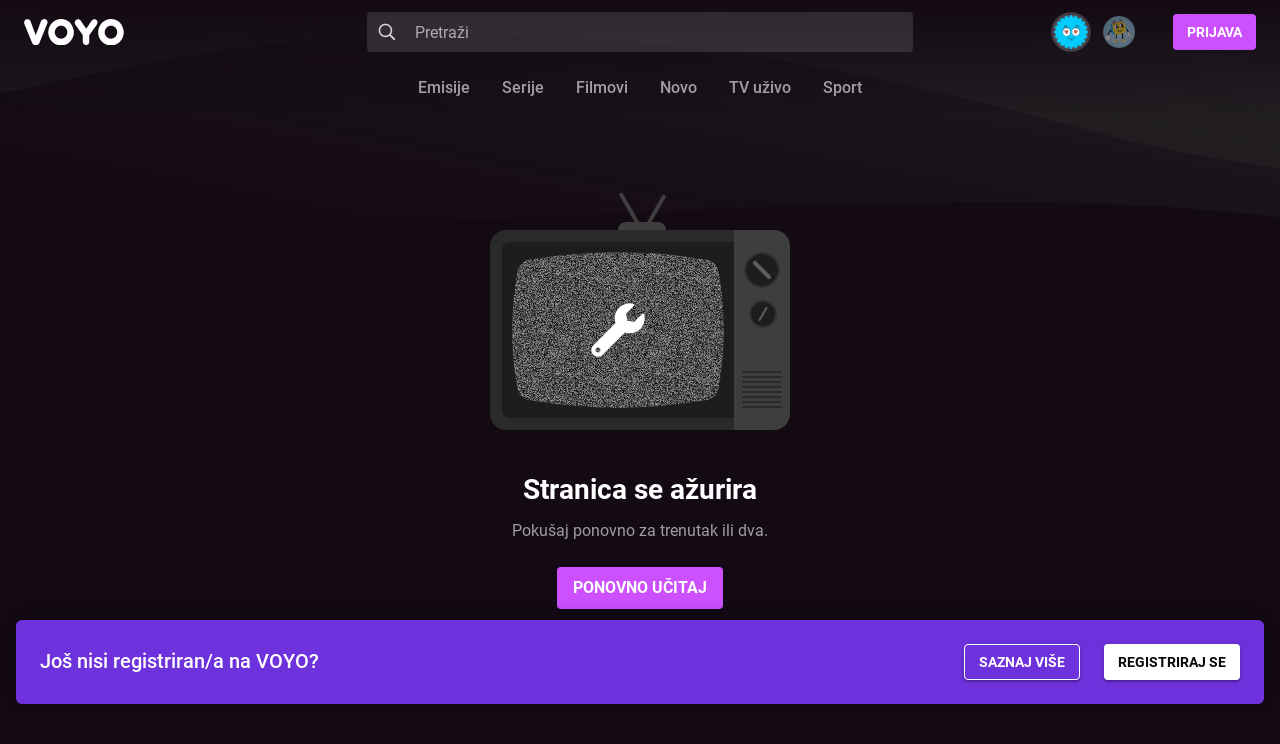

--- FILE ---
content_type: image/svg+xml
request_url: https://voyo.rtl.hr/assets/img/icons/icon-solid-wrench.svg
body_size: 120
content:
<svg id="Layer_1" data-name="Layer 1"   xmlns="http://www.w3.org/2000/svg" xmlns:xlink="http://www.w3.org/1999/xlink"  viewBox="0 0 24 24" aria-hidden="true"><title>icon-solid-wrench</title><path d="M21.8332 6.26165C21.7457 5.90892 21.3043 5.78939 21.0473 6.04642L18.1426 8.9511L15.4911 8.5093L15.0493 5.85775L17.954 2.95307C18.2126 2.69447 18.0879 2.25385 17.7329 2.16557C15.8821 1.70697 13.8442 2.20111 12.3977 3.6472C10.8493 5.19564 10.4231 7.44017 11.0677 9.39719L2.73213 17.7327C1.75596 18.7089 1.75596 20.2917 2.73213 21.2679C3.7083 22.244 5.2911 22.244 6.26727 21.2679L14.5958 12.9394C16.5536 13.5921 18.7938 13.1612 20.3524 11.6027C21.8004 10.1546 22.2938 8.1136 21.8332 6.26165V6.26165ZM4.50009 20.4374C3.98251 20.4374 3.56259 20.0175 3.56259 19.4999C3.56259 18.9819 3.98251 18.5624 4.50009 18.5624C5.01767 18.5624 5.43759 18.9819 5.43759 19.4999C5.43759 20.0175 5.01767 20.4374 4.50009 20.4374Z"/></svg>

--- FILE ---
content_type: application/javascript
request_url: https://voyo.rtl.hr/440-es2015.f4334f5c49fcc3bc034a.js
body_size: 4533
content:
(self.webpackChunkpoponline_sites=self.webpackChunkpoponline_sites||[]).push([[440],{20440:function(t,n,e){"use strict";e.r(n),e.d(n,{InfoModule:function(){return rt}});var o=e(40098),i=e(59414),c=e(613),s=e(15179),r=e(85510),a=e(78012);let l=(()=>{class t{constructor(t){this.response=t}ngOnInit(){this.response&&this.response.status(404)}}return t.\u0275fac=function(n){return new(n||t)(a.Y36("RESPONSE",8))},t.\u0275dir=a.lG2({type:t}),t.\u0275prov=a.Yz7({token:t,factory:t.\u0275fac}),t})();var p=e(44213),d=e(68707),u=e(20271),f=e(20741),g=e(55385),Z=e(53206),x=e(67776),v=e(59126);function m(t,n){if(1&t&&a._UZ(0,"onl-voyo-box-slider",5),2&t){const t=a.oxw(2).$implicit,n=a.oxw();a.Q6J("items",n.front.getBoxPayload(t.dataId))("name",t.name)("dataId",t.dataId)("scrollToOptions",n.scrollToOptions)}}function h(t,n){if(1&t&&a._UZ(0,"onl-voyo-box-recommended-loader",6),2&t){const t=a.oxw(2).$implicit,n=a.oxw();a.Q6J("scrollToOptions",n.scrollToOptions)("component",t)}}function b(t,n){if(1&t&&(a.ynx(0),a.YNc(1,m,1,4,"onl-voyo-box-slider",3),a.YNc(2,h,1,2,"onl-voyo-box-recommended-loader",4),a.BQk()),2&t){const t=a.oxw().$implicit;a.xp6(1),a.Q6J("ngIf","voyobox_recommended"!==t.dataId),a.xp6(1),a.Q6J("ngIf","voyobox_recommended"===t.dataId)}}function A(t,n){if(1&t&&(a.ynx(0),a._UZ(1,"onl-voyo-box-slider-background",7),a.BQk()),2&t){const t=a.oxw().$implicit,n=a.oxw();a.xp6(1),a.Q6J("id","scroll-section-"+t.dataId)("sectionId",n.front.getSectionId())("items",n.front.getBoxPayload(t.dataId))("name",t.name)("dataId",t.dataId)("scrollToOptions",n.scrollToOptions)}}function q(t,n){if(1&t&&(a.ynx(0),a._UZ(1,"onl-voyo-box-slider-large",7),a.BQk()),2&t){const t=a.oxw().$implicit,n=a.oxw();a.xp6(1),a.Q6J("id","scroll-section-"+t.dataId)("sectionId",n.front.getSectionId())("items",n.front.getBoxPayload(t.dataId))("name",t.name)("dataId",t.dataId)("scrollToOptions",n.scrollToOptions)}}function T(t,n){1&t&&(a.ynx(0,1),a.YNc(1,b,3,2,"ng-container",2),a.YNc(2,A,2,6,"ng-container",2),a.YNc(3,q,2,6,"ng-container",2),a.BQk()),2&t&&(a.Q6J("ngSwitch",n.$implicit.renderer),a.xp6(1),a.Q6J("ngSwitchCase","voyobox"),a.xp6(1),a.Q6J("ngSwitchCase","voyobox-background"),a.xp6(1),a.Q6J("ngSwitchCase","voyobox-large"))}let _=(()=>{class t extends l{constructor(t,n,e){super(t),this.response=t,this.frontService=n,this.changeDetection=e,this.ngUnsubscribe=new d.xQ}ngOnInit(){this.loadFront()}ngOnDestroy(){this.ngUnsubscribe.next(),this.ngUnsubscribe.complete()}loadFront(){this.frontService.getFront("/").pipe((0,p.R)(this.ngUnsubscribe)).subscribe(t=>this.frontLoaded(t))}frontLoaded(t){t&&t.data&&(this.front=t,this.changeDetection.detectChanges())}}return t.\u0275fac=function(n){return new(n||t)(a.Y36("RESPONSE",8),a.Y36(u.G),a.Y36(a.sBO))},t.\u0275cmp=a.Xpm({type:t,selectors:[["ng-component"]],features:[a.qOj],decls:2,vars:1,consts:[[3,"ngSwitch",4,"ngFor","ngForOf"],[3,"ngSwitch"],[4,"ngSwitchCase"],[3,"items","name","dataId","scrollToOptions",4,"ngIf"],[3,"scrollToOptions","component",4,"ngIf"],[3,"items","name","dataId","scrollToOptions"],[3,"scrollToOptions","component"],[3,"id","sectionId","items","name","dataId","scrollToOptions"]],template:function(t,n){1&t&&(a._UZ(0,"app-not-found-content"),a.YNc(1,T,4,4,"ng-container",0)),2&t&&(a.xp6(1),a.Q6J("ngForOf",null==n.front?null:n.front.data))},directives:[f._,o.sg,o.RF,o.n9,o.O5,g.z,Z.P,x.w,v.o],encapsulation:2}),t})(),w=(()=>{class t{constructor(t){this.response=t}ngOnInit(){this.response&&this.response.status(500)}}return t.\u0275fac=function(n){return new(n||t)(a.Y36("RESPONSE",8))},t.\u0275dir=a.lG2({type:t}),t.\u0275prov=a.Yz7({token:t,factory:t.\u0275fac}),t})();var U=e(23772),I=e(22923),O=e(71665);let y=(()=>{class t extends w{}return t.\u0275fac=function(){let n;return function(e){return(n||(n=a.n5z(t)))(e||t)}}(),t.\u0275cmp=a.Xpm({type:t,selectors:[["ng-component"]],features:[a.qOj],decls:20,vars:11,consts:[[1,"container--fixed"],[1,"lg:w-4/5","mx-auto","flex","flex-col","lg:pt-64px"],[1,"flex","justify-center","mb-32px"],[1,"inline-block","relative"],[3,"iconName","iconClass"],[1,"faketv__wrapper"],[1,"faketv__content"],[1,"text-64px","font-bold","leading-none"],[1,"faketv__noise"],[1,"flex-1","flex","flex-col","justify-center","items-center","text-center"],[1,"h4","mb-8px"],[1,"text-body-1","text-on-surface-medium-emp","mb-24px"],["mdc-ripple","","href","/",1,"self-center","button","button--primary","button--large","button--raised","ripple","ripple--white"]],template:function(t,n){1&t&&(a.TgZ(0,"div",0),a.TgZ(1,"div",1),a.TgZ(2,"div",2),a.TgZ(3,"div",3),a._UZ(4,"onl-icons",4),a.TgZ(5,"div",5),a.TgZ(6,"div",6),a.TgZ(7,"span",7),a._uU(8,"500"),a.qZA(),a.qZA(),a._UZ(9,"div",8),a.qZA(),a.qZA(),a.qZA(),a.TgZ(10,"div",9),a.TgZ(11,"h4",10),a._uU(12),a.ALo(13,"transloco"),a.qZA(),a.TgZ(14,"p",11),a._uU(15),a.ALo(16,"transloco"),a.qZA(),a.TgZ(17,"a",12),a._uU(18),a.ALo(19,"transloco"),a.qZA(),a.qZA(),a.qZA(),a.qZA()),2&t&&(a.xp6(4),a.Q6J("iconName","custom-tv")("iconClass","faketv__icon"),a.xp6(8),a.Oqu(a.lcZ(13,5,"info.oops")),a.xp6(3),a.Oqu(a.lcZ(16,7,"info.refresh")),a.xp6(3),a.Oqu(a.lcZ(19,9,"info.back")))},directives:[U.U,I.E],pipes:[O.Ot],encapsulation:2,changeDetection:0}),t})(),L=(()=>{class t{constructor(t){this.response=t}ngOnInit(){this.response&&(console.log("In maintenance!"),this.response.status(503))}}return t.\u0275fac=function(n){return new(n||t)(a.Y36("RESPONSE",8))},t.\u0275dir=a.lG2({type:t}),t.\u0275prov=a.Yz7({token:t,factory:t.\u0275fac}),t})(),Q=(()=>{class t extends L{}return t.\u0275fac=function(){let n;return function(e){return(n||(n=a.n5z(t)))(e||t)}}(),t.\u0275cmp=a.Xpm({type:t,selectors:[["ng-component"]],features:[a.qOj],decls:19,vars:13,consts:[[1,"container--fixed"],[1,"lg:w-4/5","mx-auto","flex","flex-col","lg:pt-64px"],[1,"flex","justify-center","mb-32px"],[1,"inline-block","relative"],[3,"iconName","iconClass"],[1,"faketv__wrapper"],[1,"faketv__content"],[1,"faketv__noise"],[1,"flex-auto","flex","flex-col","justify-center","items-center","text-center"],[1,"h4","mb-8px"],[1,"text-body-1","text-on-surface-medium-emp","mb-24px"],["mdc-ripple","","href","#","onclick","window.document.location.reload(); return false",1,"self-center","button","button--primary","button--large","button--raised","ripple","ripple--white"]],template:function(t,n){1&t&&(a.TgZ(0,"div",0),a.TgZ(1,"div",1),a.TgZ(2,"div",2),a.TgZ(3,"div",3),a._UZ(4,"onl-icons",4),a.TgZ(5,"div",5),a.TgZ(6,"div",6),a._UZ(7,"onl-icons",4),a.qZA(),a._UZ(8,"div",7),a.qZA(),a.qZA(),a.qZA(),a.TgZ(9,"div",8),a.TgZ(10,"h4",9),a._uU(11),a.ALo(12,"transloco"),a.qZA(),a.TgZ(13,"p",10),a._uU(14),a.ALo(15,"transloco"),a.qZA(),a.TgZ(16,"a",11),a._uU(17),a.ALo(18,"transloco"),a.qZA(),a.qZA(),a.qZA(),a.qZA()),2&t&&(a.xp6(4),a.Q6J("iconName","custom-tv")("iconClass","faketv__icon"),a.xp6(3),a.Q6J("iconName","icon-solid-wrench")("iconClass","icon text-64px"),a.xp6(4),a.Oqu(a.lcZ(12,7,"info.maintenance")),a.xp6(3),a.Oqu(a.lcZ(15,9,"info.try-again")),a.xp6(3),a.Oqu(a.lcZ(18,11,"info.refresh-2")))},directives:[U.U,I.E],pipes:[O.Ot],encapsulation:2,changeDetection:0}),t})();var N=e(89847),k=e(17434);function J(t,n){1&t&&(a.TgZ(0,"div",3),a.TgZ(1,"div",4),a.TgZ(2,"div",5),a._UZ(3,"onl-icons",6),a.qZA(),a.TgZ(4,"div",7),a.TgZ(5,"p"),a._uU(6),a.ALo(7,"transloco"),a.qZA(),a.qZA(),a.qZA(),a.qZA()),2&t&&(a.xp6(3),a.Q6J("iconName","icon-info-circle")("iconClass","icon"),a.xp6(3),a.Oqu(a.lcZ(7,3,"info.too-many-devices")))}function S(t,n){1&t&&(a.TgZ(0,"span"),a._uU(1),a.ALo(2,"transloco"),a.qZA()),2&t&&(a.xp6(1),a.Oqu(a.lcZ(2,1,"info.one")))}function Y(t,n){1&t&&(a.TgZ(0,"span"),a._uU(1),a.ALo(2,"transloco"),a.qZA()),2&t&&(a.xp6(1),a.Oqu(a.lcZ(2,1,"info.two")))}function C(t,n){if(1&t&&(a.TgZ(0,"span"),a._uU(1),a.qZA()),2&t){const t=a.oxw(4);a.xp6(1),a.Oqu(t.nbToRemove)}}function E(t,n){if(1&t&&(a.TgZ(0,"p",26),a._uU(1),a.ALo(2,"transloco"),a.YNc(3,S,3,3,"span",19),a.YNc(4,Y,3,3,"span",19),a.YNc(5,C,2,1,"span",19),a._uU(6),a.ALo(7,"transloco"),a.qZA()),2&t){const t=a.oxw(3);a.xp6(1),a.hij(" ",a.lcZ(2,5,"info.for-continue")," "),a.xp6(2),a.Q6J("ngIf",1===t.nbToRemove),a.xp6(1),a.Q6J("ngIf",2===t.nbToRemove),a.xp6(1),a.Q6J("ngIf",t.nbToRemove>2),a.xp6(1),a.hij(" ",a.lcZ(7,7,"info.devices")," ")}}function D(t,n){if(1&t&&(a.TgZ(0,"span"),a._uU(1),a.qZA()),2&t){const t=a.oxw().$implicit;a.xp6(1),a.hij("/ ",t.model,"")}}function F(t,n){1&t&&(a.TgZ(0,"span",31),a._uU(1),a.ALo(2,"transloco"),a.qZA()),2&t&&(a.xp6(1),a.hij(" (",a.lcZ(2,1,"info.current-device"),")"))}const R=function(t){return{active:t}};function j(t,n){if(1&t){const t=a.EpF();a.TgZ(0,"tr",27),a.TgZ(1,"td"),a.TgZ(2,"strong"),a._uU(3),a.YNc(4,D,2,1,"span",19),a.YNc(5,F,3,3,"span",28),a.qZA(),a._UZ(6,"br"),a._uU(7),a.qZA(),a.TgZ(8,"td"),a.TgZ(9,"strong"),a._uU(10),a.ALo(11,"customDate"),a.qZA(),a._UZ(12,"br"),a.qZA(),a.TgZ(13,"td",29),a.TgZ(14,"button",30),a.NdJ("click",function(){const n=a.CHM(t).$implicit;return a.oxw(3).removeDevice(n),!1}),a._uU(15),a.ALo(16,"transloco"),a.qZA(),a.qZA(),a.qZA()}if(2&t){const t=n.$implicit,e=a.oxw(3);a.Q6J("ngClass",a.VKq(11,R,e.isCurrentDevice(t))),a.xp6(3),a.hij(" ",t.family," "),a.xp6(1),a.Q6J("ngIf",t.model),a.xp6(1),a.Q6J("ngIf",e.isCurrentDevice(t)),a.xp6(2),a.hij(" ",t.name," "),a.xp6(3),a.Oqu(a.lcZ(11,7,t.updatedAt)),a.xp6(5),a.Oqu(a.lcZ(16,9,"info.remove"))}}function B(t,n){1&t&&(a.TgZ(0,"span"),a._uU(1),a.ALo(2,"transloco"),a.qZA()),2&t&&(a.xp6(1),a.Oqu(a.lcZ(2,1,"info.remove-all")))}function P(t,n){1&t&&(a.TgZ(0,"span"),a._uU(1),a.ALo(2,"transloco"),a.qZA()),2&t&&(a.xp6(1),a.Oqu(a.lcZ(2,1,"info.wait")))}function z(t,n){if(1&t){const t=a.EpF();a.TgZ(0,"div",21),a.YNc(1,E,8,9,"p",22),a.TgZ(2,"div",15),a.TgZ(3,"div",16),a.TgZ(4,"table"),a.TgZ(5,"thead"),a.TgZ(6,"tr"),a.TgZ(7,"th"),a._uU(8),a.ALo(9,"transloco"),a.qZA(),a.TgZ(10,"th"),a._uU(11),a.ALo(12,"transloco"),a.qZA(),a._UZ(13,"th"),a.qZA(),a.qZA(),a.TgZ(14,"tbody"),a.YNc(15,j,17,13,"tr",23),a.qZA(),a.qZA(),a.qZA(),a.qZA(),a.TgZ(16,"div",24),a.TgZ(17,"button",25),a.NdJ("click",function(){return a.CHM(t),a.oxw(2).removeDevices(),!1}),a.YNc(18,B,3,3,"span",19),a.YNc(19,P,3,3,"span",19),a.qZA(),a.qZA(),a.qZA()}if(2&t){const t=a.oxw(2);a.xp6(1),a.Q6J("ngIf",t.nbToRemove),a.xp6(7),a.Oqu(a.lcZ(9,7,"info.device")),a.xp6(3),a.Oqu(a.lcZ(12,9,"info.connected")),a.xp6(4),a.Q6J("ngForOf",t.settings.devices),a.xp6(2),a.Q6J("disabled",t.apiDataIsLoading),a.xp6(1),a.Q6J("ngIf",!t.apiDataIsLoading),a.xp6(1),a.Q6J("ngIf",t.apiDataIsLoading)}}function $(t,n){1&t&&(a.TgZ(0,"div",17),a.TgZ(1,"div",32),a._UZ(2,"onl-icons",6),a.TgZ(3,"p",7),a._uU(4),a.ALo(5,"transloco"),a.qZA(),a.qZA(),a.qZA()),2&t&&(a.xp6(2),a.Q6J("iconName","icon-info-circle")("iconClass","icon callout__icon"),a.xp6(2),a.Oqu(a.lcZ(5,3,"info.no-device-connected")))}function G(t,n){1&t&&(a.TgZ(0,"span"),a._uU(1),a.ALo(2,"transloco"),a.qZA()),2&t&&(a.xp6(1),a.Oqu(a.lcZ(2,1,"info.back-to-playing")))}function M(t,n){if(1&t){const t=a.EpF();a.TgZ(0,"div",8),a.TgZ(1,"div",9),a.TgZ(2,"h5",10),a._uU(3),a.ALo(4,"transloco"),a.qZA(),a.qZA(),a.YNc(5,z,20,11,"div",11),a.YNc(6,$,6,5,"ng-template",null,12,a.W1O),a.TgZ(8,"div",13),a.TgZ(9,"p",14),a._uU(10),a.ALo(11,"transloco"),a.qZA(),a.TgZ(12,"div",15),a.TgZ(13,"div",16),a.TgZ(14,"table"),a.TgZ(15,"tbody"),a._UZ(16,"tr"),a.TgZ(17,"tr"),a.TgZ(18,"td"),a.TgZ(19,"strong"),a._uU(20),a.ALo(21,"transloco"),a.qZA(),a._UZ(22,"br"),a._uU(23),a.qZA(),a.qZA(),a.qZA(),a.qZA(),a.qZA(),a.qZA(),a.qZA(),a.TgZ(24,"div",17),a.TgZ(25,"button",18),a.NdJ("click",function(){return a.CHM(t),a.oxw().returnToVideo(),!1}),a.YNc(26,G,3,3,"span",19),a.qZA(),a.TgZ(27,"p",20),a._uU(28),a.ALo(29,"transloco"),a.qZA(),a.qZA(),a.qZA()}if(2&t){const t=a.MAs(7),n=a.oxw();a.xp6(3),a.Oqu(a.lcZ(4,10,"info.connected-devices")),a.xp6(2),a.Q6J("ngIf",n.settings.devices.length>0)("ngIfElse",t),a.xp6(5),a.Oqu(a.lcZ(11,12,"info.current-browser")),a.xp6(10),a.AsE(" ",a.lcZ(21,14,"info.browser")," / ",n.deviceInfo," "),a.xp6(3),a.hij(" ",n.deviceName," "),a.xp6(2),a.Q6J("disabled",!n.returnButtonEnabled),a.xp6(1),a.Q6J("ngIf",!n.apiDataIsLoading),a.xp6(2),a.Oqu(a.lcZ(29,16,"info.incognito"))}}let X=(()=>{class t extends N.m{constructor(){super(...arguments),this.returnUrl="",this.returnButtonEnabled=!1,this.nbToRemove=1,this.deviceInfo="",this.deviceName=""}ngOnInit(){super.ngOnInit(),this.loadSettings(),this.returnUrl=this.route.snapshot.queryParams.return,this.deviceInfo=this.currentUserService.getDeviceModel(),this.deviceName=this.currentUserService.getBrowser()}returnToVideo(){this.router.navigateByUrl(this.returnUrl)}loadSettings(){this.settingsService.load().pipe((0,p.R)(this.ngUnsubscribe)).subscribe(t=>this.settingsProfileLoaded(t),t=>this.settingsLoadError(t))}settingsProfileLoaded(t){var n,e;this.settings=t;const o=null===(e=null===(n=this.settings)||void 0===n?void 0:n.devices)||void 0===e?void 0:e.length;this.returnButtonEnabled=o<5,this.nbToRemove=o-5+1,this.changeDetection.detectChanges()}settingsLoadError(t){console.log("load settings error",t)}newDataLoaded(t){var n,e;super.newDataLoaded(t),this.returnButtonEnabled=(null===(e=null===(n=this.settings)||void 0===n?void 0:n.devices)||void 0===e?void 0:e.length)<5}}return t.\u0275fac=function(){let n;return function(e){return(n||(n=a.n5z(t)))(e||t)}}(),t.\u0275cmp=a.Xpm({type:t,selectors:[["ng-component"]],features:[a.qOj],decls:3,vars:2,consts:[[1,"container--fixed"],["class","w-full lg:w-680px mx-auto flex flex-col lg:pt-32spx",4,"ngIf"],["class","forms forms--settings",4,"ngIf"],[1,"w-full","lg:w-680px","mx-auto","flex","flex-col","lg:pt-32spx"],[1,"callout","text-error","bg-error-050","mb-16px"],[1,"callout__icon"],[3,"iconName","iconClass"],[1,"text-body-2","callout__text"],[1,"forms","forms--settings"],[1,"forms__header"],[1,"h5","mb-2px"],["class","forms__content",4,"ngIf","ngIfElse"],["noDevices",""],[1,"px-32px"],[1,"text-14px","mb-8px"],[1,"table-fade","mb-24px"],[1,"table-responsive"],[1,"py-32px","px-32px"],["mdc-ripple","",1,"button","button--raised","ripple","ripple--white","mb-16px",3,"disabled","click"],[4,"ngIf"],[1,"text-14px","text-black-60"],[1,"forms__content"],["class","mb-16px",4,"ngIf"],[3,"ngClass",4,"ngFor","ngForOf"],[1,"flex","justify-end"],["mdc-ripple","",1,"button","button--raised","ripple","ripple--white",3,"disabled","click"],[1,"mb-16px"],[3,"ngClass"],["class","button--text button--primary",4,"ngIf"],[1,"text-right"],["mdc-ripple","",1,"button","button--text","button--primary","ripple","ripple--white",3,"click"],[1,"button--text","button--primary"],[1,"callout","text-primary","bg-primary-050"]],template:function(t,n){1&t&&(a.TgZ(0,"div",0),a.YNc(1,J,8,5,"div",1),a.YNc(2,M,30,18,"div",2),a.qZA()),2&t&&(a.xp6(1),a.Q6J("ngIf",(null==n.settings||null==n.settings.devices?null:n.settings.devices.length)>0&&n.nbToRemove),a.xp6(1),a.Q6J("ngIf",n.settings))},directives:[o.O5,U.U,I.E,o.sg,o.mk],pipes:[O.Ot,k.u],encapsulation:2,changeDetection:0}),t})();var H=e(43161),V=e(48359),K=e(85639),W=e(13426),tt=e(93369),nt=e(69720),et=e(41225);let ot=(()=>{class t{constructor(t){this.graphQLService=t}getRedirect(t,n){return this.graphQLService.getRedirect({siteId:t,path:n})}}return t.\u0275fac=function(n){return new(n||t)(a.LFG(et.t))},t.\u0275prov=a.Yz7({token:t,factory:t.\u0275fac,providedIn:"root"}),t})();var it=e(25234);let ct=(()=>{class t{constructor(t,n,e){this.router=t,this.redirectService=n,this.ssrService=e}canActivate(t,n){if(this.ssrService.isServer)return!0;const e=window.location.pathname+window.location.search;return this.redirectService.getRedirect(tt.N.siteId,e).pipe((0,V.q)(1),(0,K.U)(t=>this.redirectLoaded(t)),(0,W.K)(()=>(0,H.of)(!0)))}redirectLoaded(t){if(t&&t.relativeUrl){const n=window.document.location.protocol+"//"+window.document.location.host+t.relativeUrl;return window.location.href=n,!1}return!t||!t.url||(window.location.href=t.url,!1)}}return t.\u0275fac=function(n){return new(n||t)(a.LFG(nt.F0),a.LFG(ot),a.LFG(it.o))},t.\u0275prov=a.Yz7({token:t,factory:t.\u0275fac}),t})();const st=[{path:"404",component:_,canActivate:[ct]},{path:"500",component:y},{path:"maintenance",component:Q},{trPath:"info.devices",component:X}];let rt=(()=>{class t{}return t.\u0275fac=function(n){return new(n||t)},t.\u0275mod=a.oAB({type:t}),t.\u0275inj=a.cJS({providers:[ct],imports:[[o.ez,i.Q.forChild(st),c.k,s._,r.D]]}),t})()}}]);